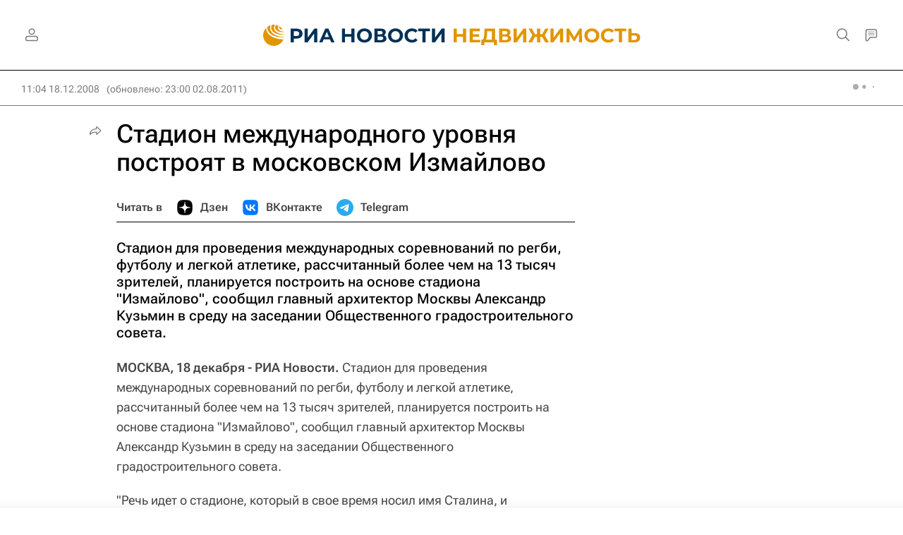

--- FILE ---
content_type: text/html
request_url: https://tns-counter.ru/nc01a**R%3Eundefined*rian_ru/ru/UTF-8/tmsec=rian_ru/373467808***
body_size: 15
content:
C752770E6970B2CCG1768993484:C752770E6970B2CCG1768993484